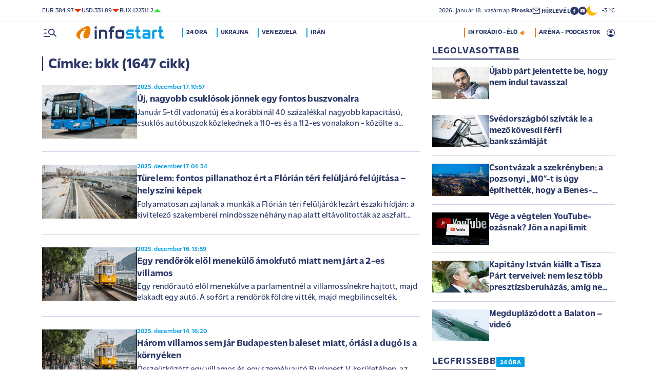

--- FILE ---
content_type: text/html; charset=UTF-8
request_url: https://infostart.hu/cimke/bkk?page=2
body_size: 88152
content:
<!DOCTYPE html>
<html lang="hu">
<head>
	<title>bkk - Infostart.hu</title>
<meta http-equiv="X-UA-Compatible" content="IE=edge">
<meta name="viewport" content="width=device-width, initial-scale=1, shrink-to-fit=no">
<meta name="robots" content="max-image-preview:large">
<link rel="home" title="" href="/" id="homelink" />
<!-- InMobi Choice. Consent Manager Tag v3.0 (for TCF 2.2) -->
<script type="text/javascript" async=true>
(function() {
  var host = 'infostart.hu';
  var element = document.createElement('script');
  var firstScript = document.getElementsByTagName('script')[0];
  var url = 'https://cmp.inmobi.com'
    .concat('/choice/', '2CFJPrqDGZcGN', '/', host, '/choice.js?tag_version=V3');
  var uspTries = 0;
  var uspTriesLimit = 3;
  element.async = true;
  element.type = 'text/javascript';
  element.src = url;

  firstScript.parentNode.insertBefore(element, firstScript);

  function makeStub() {
    var TCF_LOCATOR_NAME = '__tcfapiLocator';
    var queue = [];
    var win = window;
    var cmpFrame;

    function addFrame() {
      var doc = win.document;
      var otherCMP = !!(win.frames[TCF_LOCATOR_NAME]);

      if (!otherCMP) {
        if (doc.body) {
          var iframe = doc.createElement('iframe');

          iframe.style.cssText = 'display:none';
          iframe.name = TCF_LOCATOR_NAME;
          doc.body.appendChild(iframe);
        } else {
          setTimeout(addFrame, 5);
        }
      }
      return !otherCMP;
    }

    function tcfAPIHandler() {
      var gdprApplies;
      var args = arguments;

      if (!args.length) {
        return queue;
      } else if (args[0] === 'setGdprApplies') {
        if (
          args.length > 3 &&
          args[2] === 2 &&
          typeof args[3] === 'boolean'
        ) {
          gdprApplies = args[3];
          if (typeof args[2] === 'function') {
            args[2]('set', true);
          }
        }
      } else if (args[0] === 'ping') {
        var retr = {
          gdprApplies: gdprApplies,
          cmpLoaded: false,
          cmpStatus: 'stub'
        };

        if (typeof args[2] === 'function') {
          args[2](retr);
        }
      } else {
        if(args[0] === 'init' && typeof args[3] === 'object') {
          args[3] = Object.assign(args[3], { tag_version: 'V3' });
        }
        queue.push(args);
      }
    }

    function postMessageEventHandler(event) {
      var msgIsString = typeof event.data === 'string';
      var json = {};

      try {
        if (msgIsString) {
          json = JSON.parse(event.data);
        } else {
          json = event.data;
        }
      } catch (ignore) {}

      var payload = json.__tcfapiCall;

      if (payload) {
        window.__tcfapi(
          payload.command,
          payload.version,
          function(retValue, success) {
            var returnMsg = {
              __tcfapiReturn: {
                returnValue: retValue,
                success: success,
                callId: payload.callId
              }
            };
            if (msgIsString) {
              returnMsg = JSON.stringify(returnMsg);
            }
            if (event && event.source && event.source.postMessage) {
              event.source.postMessage(returnMsg, '*');
            }
          },
          payload.parameter
        );
      }
    }

    while (win) {
      try {
        if (win.frames[TCF_LOCATOR_NAME]) {
          cmpFrame = win;
          break;
        }
      } catch (ignore) {}

      if (win === window.top) {
        break;
      }
      win = win.parent;
    }
    if (!cmpFrame) {
      addFrame();
      win.__tcfapi = tcfAPIHandler;
      win.addEventListener('message', postMessageEventHandler, false);
    }
  };

  makeStub();

  function makeGppStub() {
    const CMP_ID = 10;
    const SUPPORTED_APIS = [
      '2:tcfeuv2',
      '6:uspv1',
      '7:usnatv1',
      '8:usca',
      '9:usvav1',
      '10:uscov1',
      '11:usutv1',
      '12:usctv1'
    ];

    window.__gpp_addFrame = function (n) {
      if (!window.frames[n]) {
        if (document.body) {
          var i = document.createElement("iframe");
          i.style.cssText = "display:none";
          i.name = n;
          document.body.appendChild(i);
        } else {
          window.setTimeout(window.__gpp_addFrame, 10, n);
        }
      }
    };
    window.__gpp_stub = function () {
      var b = arguments;
      __gpp.queue = __gpp.queue || [];
      __gpp.events = __gpp.events || [];

      if (!b.length || (b.length == 1 && b[0] == "queue")) {
        return __gpp.queue;
      }

      if (b.length == 1 && b[0] == "events") {
        return __gpp.events;
      }

      var cmd = b[0];
      var clb = b.length > 1 ? b[1] : null;
      var par = b.length > 2 ? b[2] : null;
      if (cmd === "ping") {
        clb(
          {
            gppVersion: "1.1", // must be â€śVersion.Subversionâ€ť, current: â€ś1.1â€ť
            cmpStatus: "stub", // possible values: stub, loading, loaded, error
            cmpDisplayStatus: "hidden", // possible values: hidden, visible, disabled
            signalStatus: "not ready", // possible values: not ready, ready
            supportedAPIs: SUPPORTED_APIS, // list of supported APIs
            cmpId: CMP_ID, // IAB assigned CMP ID, may be 0 during stub/loading
            sectionList: [],
            applicableSections: [-1],
            gppString: "",
            parsedSections: {},
          },
          true
        );
      } else if (cmd === "addEventListener") {
        if (!("lastId" in __gpp)) {
          __gpp.lastId = 0;
        }
        __gpp.lastId++;
        var lnr = __gpp.lastId;
        __gpp.events.push({
          id: lnr,
          callback: clb,
          parameter: par,
        });
        clb(
          {
            eventName: "listenerRegistered",
            listenerId: lnr, // Registered ID of the listener
            data: true, // positive signal
            pingData: {
              gppVersion: "1.1", // must be â€śVersion.Subversionâ€ť, current: â€ś1.1â€ť
              cmpStatus: "stub", // possible values: stub, loading, loaded, error
              cmpDisplayStatus: "hidden", // possible values: hidden, visible, disabled
              signalStatus: "not ready", // possible values: not ready, ready
              supportedAPIs: SUPPORTED_APIS, // list of supported APIs
              cmpId: CMP_ID, // list of supported APIs
              sectionList: [],
              applicableSections: [-1],
              gppString: "",
              parsedSections: {},
            },
          },
          true
        );
      } else if (cmd === "removeEventListener") {
        var success = false;
        for (var i = 0; i < __gpp.events.length; i++) {
          if (__gpp.events[i].id == par) {
            __gpp.events.splice(i, 1);
            success = true;
            break;
          }
        }
        clb(
          {
            eventName: "listenerRemoved",
            listenerId: par, // Registered ID of the listener
            data: success, // status info
            pingData: {
              gppVersion: "1.1", // must be â€śVersion.Subversionâ€ť, current: â€ś1.1â€ť
              cmpStatus: "stub", // possible values: stub, loading, loaded, error
              cmpDisplayStatus: "hidden", // possible values: hidden, visible, disabled
              signalStatus: "not ready", // possible values: not ready, ready
              supportedAPIs: SUPPORTED_APIS, // list of supported APIs
              cmpId: CMP_ID, // CMP ID
              sectionList: [],
              applicableSections: [-1],
              gppString: "",
              parsedSections: {},
            },
          },
          true
        );
      } else if (cmd === "hasSection") {
        clb(false, true);
      } else if (cmd === "getSection" || cmd === "getField") {
        clb(null, true);
      }
      //queue all other commands
      else {
        __gpp.queue.push([].slice.apply(b));
      }
    };
    window.__gpp_msghandler = function (event) {
      var msgIsString = typeof event.data === "string";
      try {
        var json = msgIsString ? JSON.parse(event.data) : event.data;
      } catch (e) {
        var json = null;
      }
      if (typeof json === "object" && json !== null && "__gppCall" in json) {
        var i = json.__gppCall;
        window.__gpp(
          i.command,
          function (retValue, success) {
            var returnMsg = {
              __gppReturn: {
                returnValue: retValue,
                success: success,
                callId: i.callId,
              },
            };
            event.source.postMessage(msgIsString ? JSON.stringify(returnMsg) : returnMsg, "*");
          },
          "parameter" in i ? i.parameter : null,
          "version" in i ? i.version : "1.1"
        );
      }
    };
    if (!("__gpp" in window) || typeof window.__gpp !== "function") {
      window.__gpp = window.__gpp_stub;
      window.addEventListener("message", window.__gpp_msghandler, false);
      window.__gpp_addFrame("__gppLocator");
    }
  };

  makeGppStub();

  var uspStubFunction = function() {
    var arg = arguments;
    if (typeof window.__uspapi !== uspStubFunction) {
      setTimeout(function() {
        if (typeof window.__uspapi !== 'undefined') {
          window.__uspapi.apply(window.__uspapi, arg);
        }
      }, 500);
    }
  };

  var checkIfUspIsReady = function() {
    uspTries++;
    if (window.__uspapi === uspStubFunction && uspTries < uspTriesLimit) {
      console.warn('USP is not accessible');
    } else {
      clearInterval(uspInterval);
    }
  };

  if (typeof window.__uspapi === 'undefined') {
    window.__uspapi = uspStubFunction;
    var uspInterval = setInterval(checkIfUspIsReady, 6000);
  }
})();
</script>
<!-- End InMobi Choice. Consent Manager Tag v3.0 (for TCF 2.2) -->


<script type="application/bannerData" id="adData">
{"url":"/cimke/bkk","adult":"0","gSens":"0","pageType":"category"}
</script>
<script type="application/javascript" async="true">
var debugVersion=Date.now();const admeLocalQueryString=window.location.search,admeLocalUrlParams=new URLSearchParams(admeLocalQueryString),admeLocalDebug=admeLocalUrlParams.has("admeDebug"),admeUrl="https://link.adaptivemedia.hu/adme/extra/adme",admeLink=admeLocalDebug?admeUrl+".js?v="+debugVersion:admeUrl+".min.js",admeElement=document.createElement("script");admeElement.src=admeLink,document.head.appendChild(admeElement),admeElement.onload=()=>{console.log("adme.js loaded")},admeElement.onerror=()=>{console.log("adme.js cannot be loaded")};
</script>
<link rel="apple-touch-icon" sizes="57x57" href="https://infostart.hu/images/apple-icon-57x57.png">
<link rel="apple-touch-icon" sizes="60x60" href="https://infostart.hu/images/apple-icon-60x60.png">
<link rel="apple-touch-icon" sizes="72x72" href="https://infostart.hu/images/apple-icon-72x72.png">
<link rel="apple-touch-icon" sizes="76x76" href="https://infostart.hu/images/apple-icon-76x76.png">
<link rel="apple-touch-icon" sizes="114x114" href="https://infostart.hu/images/apple-icon-114x114.png">
<link rel="apple-touch-icon" sizes="120x120" href="https://infostart.hu/images/apple-icon-120x120.png">
<link rel="apple-touch-icon" sizes="144x144" href="https://infostart.hu/images/apple-icon-144x144.png">
<link rel="apple-touch-icon" sizes="152x152" href="https://infostart.hu/images/apple-icon-152x152.png">
<link rel="apple-touch-icon" sizes="180x180" href="https://infostart.hu/images/apple-icon-180x180.png">
<link rel="icon" type="image/png" sizes="192x192" href="https://infostart.hu/images/android-icon-192x192.png">
<link rel="icon" type="image/png" sizes="32x32" href="https://infostart.hu/images/favicon-32x32.png">
<link rel="icon" type="image/png" sizes="96x96" href="https://infostart.hu/images/favicon-96x96.png">
<link rel="icon" type="image/png" sizes="16x16" href="https://infostart.hu/images/favicon-16x16.png">
<link rel="manifest" href="https://infostart.hu/manifest.json">
<link rel="stylesheet" type="text/css" href="https://infostart.hu/assets/css/app.css?id=1e2e43da0d0e5e0b2faa31458393a134">
<link rel="stylesheet" type="text/css" href="https://infostart.hu/assets/css/mac.css?id=594afa665aefd9bbadcde745f2f3f651">
<script type="text/javascript" src="https://infostart.hu/assets/js/app.js?id=875d7677fba6b9a841863c49ea505e6b"></script>
<script type="text/javascript" src="https://infostart.hu/assets/js/ga.js"></script>

<script>
const MOBILE = 0;
</script>
<script>
	(function(i,s,o,g,r,a,m){i['GoogleAnalyticsObject']=r;i[r]=i[r]||function(){
	(i[r].q=i[r].q||[]).push(arguments)},i[r].l=1*new Date();a=s.createElement(o),
	m=s.getElementsByTagName(o)[0];a.async=1;a.src=g;m.parentNode.insertBefore(a,m)
	})(window,document,'script','//www.google-analytics.com/analytics.js','ga');
	ga('create', 'UA-3865566-1', 'auto');
	ga('require', 'displayfeatures');
	ga('send', 'pageview');
</script>
<!-- Facebook Pixel Code -->
<script>
!function(f,b,e,v,n,t,s)
{if(f.fbq)return;n=f.fbq=function(){n.callMethod?
n.callMethod.apply(n,arguments):n.queue.push(arguments)};
if(!f._fbq)f._fbq=n;n.push=n;n.loaded=!0;n.version='2.0';
n.queue=[];t=b.createElement(e);t.async=!0;
t.src=v;s=b.getElementsByTagName(e)[0];
s.parentNode.insertBefore(t,s)}(window,document,'script','https://connect.facebook.net/en_US/fbevents.js');
fbq('init', '243663703325457');
fbq('track', 'PageView');
</script>
<noscript><img height="1" width="1" src="https://www.facebook.com/tr?id=243663703325457&ev=PageView&noscript=1"/></noscript>
<!-- End Facebook Pixel Code -->
<script>
(function(d, s, id) {
	var js, fjs = d.getElementsByTagName(s)[0];
	if (d.getElementById(id)) return;
	js = d.createElement(s); js.id = id;
	js.src = "//connect.facebook.net/hu_HU/sdk.js#version=v2.0&xfbml=1&appId=";
	fjs.parentNode.insertBefore(js, fjs);
}(document, 'script', 'facebook-jssdk'));
</script>
<!-- (C)2000-2018 Gemius SA - gemiusAudience -->
<script type="text/javascript">
<!--//--><![CDATA[//><!--
var pp_gemius_identifier = 'd1Obwkc8SL.8R35q41ChLZXkDtxdMCbIw2RrJLYemUL.H7';
var pp_gemius_use_cmp = true;
var pp_gemius_cmp_timeout = Infinity;
// lines below shouldn't be edited
function gemius_pending(i) { window[i] = window[i] || function() {var x = window[i+'_pdata'] = window[i+'_pdata'] || []; x[x.length]=arguments;};};
gemius_pending('gemius_hit'); gemius_pending('gemius_event');
gemius_pending('pp_gemius_hit'); gemius_pending('pp_gemius_event');
(function(d,t) {try {var gt=d.createElement(t),s=d.getElementsByTagName(t)[0],l='http'+((location.protocol=='https:')?'s':''); gt.setAttribute('async','async');
gt.setAttribute('defer','defer'); gt.src=l+'://gahu.hit.gemius.pl/xgemius.js'; s.parentNode.insertBefore(gt,s);} catch (e) {}})(document,'script');
//--><!]]>
</script>
	<meta name="keywords" content="Infostart.hu - Címke: bkk (1647 cikk)">
		<meta name="description" content="Infostart.hu - Címke: bkk (1647 cikk)">
		<link rel="canonical" href="https://infostart.hu/cimke/bkk?page=2" />
<link rel="prev" href="https://infostart.hu/cimke/bkk" />
<link rel="next" href="https://infostart.hu/cimke/bkk?page=3" />
		<link media="all" type="text/css" rel="stylesheet" href="https://infostart.hu/assets/css/jquery.datetimepicker.css">
	<script type="application/ld+json">
{
	"@context": "http://schema.org",
	"@type": "WebPage",
	"name": "Címke: bkk (1647 cikk)",
	"description": "Infostart.hu - Címke: bkk (1647 cikk)",
	"url": "https://infostart.hu/cimke/bkk?page=2",
	"publisher": {
		"@type": "Organization",
		"name": "InfoRádió Kft.",
		"logo": {
			"@type": "ImageObject",
			"url": "https://infostart.hu/images/logo320x180.png",
			"width": 320,
			"height": 180
		}
	},
	"sameAs": [
		"https://www.facebook.com/Infostart-InfoR%C3%A1di%C3%B3-118703541479581",
		"https://www.youtube.com/InfoR%C3%A1di%C3%B3-Infostart"
	]
}
</script>
<script type="application/ld+json">
	{
	  "@context":"https://schema.org",
	  "@type":"ItemList",
	  "itemListElement":[
		{
		  "@type":"ListItem",
		  "position": 1,
		  "name": "Új, nagyobb csuklósok jönnek egy fontos buszvonalra",
		  "url": "https://infostart.hu/belfold/2025/12/17/uj-nagyobb-csuklosok-jonnek-egy-fontos-buszvonalra"
		},
		{
		  "@type":"ListItem",
		  "position": 2,
		  "name": "Új, nagyobb csuklósok jönnek egy fontos buszvonalra",
		  "url": "https://infostart.hu/belfold/2025/12/17/uj-nagyobb-csuklosok-jonnek-egy-fontos-buszvonalra"
		} ,		{
		  "@type":"ListItem",
		  "position": 3,
		  "name": "Türelem: fontos pillanathoz ért a Flórián téri felüljáró felújítása – helyszíni képek",
		  "url": "https://infostart.hu/belfold/2025/12/17/turelem-fontos-pillanathoz-ert-a-florian-teri-feluljaro-felujitasa-helyszini-kepek"
		} ,		{
		  "@type":"ListItem",
		  "position": 4,
		  "name": "Egy rendőrök elől menekülő ámokfutó miatt nem járt a 2-es villamos",
		  "url": "https://infostart.hu/belfold/2025/12/16/egy-rendorok-elol-menekulo-amokfuto-miatt-nem-jart-a-2-es-villamos"
		} ,		{
		  "@type":"ListItem",
		  "position": 5,
		  "name": "Három villamos sem jár Budapesten baleset miatt, óriási a dugó is a környéken",
		  "url": "https://infostart.hu/belfold/2025/12/14/harom-villamos-sem-jar-budapesten-baleset-miatt-oriasi-a-dugo-is-a-kornyeken"
		} ,		{
		  "@type":"ListItem",
		  "position": 6,
		  "name": "Megújuló gyorsabb buszjárat indul Budapesten",
		  "url": "https://infostart.hu/belfold/2025/12/12/megujulo-gyorsabb-buszjarat-indul-budapesten"
		} ,		{
		  "@type":"ListItem",
		  "position": 7,
		  "name": "Új, modern dízel autóbuszok álltak forgalomba Budapesten",
		  "url": "https://infostart.hu/belfold/2025/12/08/uj-modern-dizel-autobuszok-alltak-forgalomba-budapesten"
		} ,		{
		  "@type":"ListItem",
		  "position": 8,
		  "name": "Szokatlanul nagy járatellenőrzést tartott a BKK és a rendőrség",
		  "url": "https://infostart.hu/belfold/2025/12/04/szokatlanul-nagy-jaratellenorzest-tartott-a-bkk-es-a-rendorseg"
		} ,		{
		  "@type":"ListItem",
		  "position": 9,
		  "name": "Ellephetik Budapestet az új biciklik",
		  "url": "https://infostart.hu/belfold/2025/12/03/ellephetik-budapestet-az-uj-biciklik"
		} ,		{
		  "@type":"ListItem",
		  "position": 10,
		  "name": "Latorcai Csaba: a fővárosi buszok harmadának nem megfelelő az állapota",
		  "url": "https://infostart.hu/belfold/2025/12/02/latorcai-csaba-a-fovarosi-buszok-harmadanak-nem-megfelelo-az-allapota"
		} ,		{
		  "@type":"ListItem",
		  "position": 11,
		  "name": "Dráma miatt állt le a villamosközlekedés Budapesten egy időre",
		  "url": "https://infostart.hu/belfold/2025/11/23/drama-miatt-allt-le-a-villamoskozlekedes-budapesten-egy-idore"
		} ,		{
		  "@type":"ListItem",
		  "position": 12,
		  "name": "Kiderült, miért kapott defektet tucatnyi autós a budapesti plázánál",
		  "url": "https://infostart.hu/belfold/2025/11/23/kiderult-miert-kapott-defektet-tucatnyi-autos-a-budapesti-plazanal"
		} ,		{
		  "@type":"ListItem",
		  "position": 13,
		  "name": "Felhívást tett a Főpolgármesteri Hivatal a havazás kapcsán",
		  "url": "https://infostart.hu/belfold/2025/11/20/felhivast-tett-a-fopolgarmesteri-hivatal-a-havazas-kapcsan"
		} ,		{
		  "@type":"ListItem",
		  "position": 14,
		  "name": "Újabb változás az Árpád hídon!",
		  "url": "https://infostart.hu/belfold/2025/11/19/ujabb-valtozas-az-arpad-hidon"
		} ,		{
		  "@type":"ListItem",
		  "position": 15,
		  "name": "Jönnek a modern, akadálymentes BKK-gépek",
		  "url": "https://infostart.hu/belfold/2025/11/18/jonnek-a-modern-akadalymentes-bkk-gepek"
		} ,		{
		  "@type":"ListItem",
		  "position": 16,
		  "name": "BKK: péntektől újra nehéz lesz a Flórián téren a közlekedni",
		  "url": "https://infostart.hu/belfold/2025/11/18/bkk-pentektol-ujra-nehez-lesz-a-florian-teren-a-kozlekedni"
		} ,		{
		  "@type":"ListItem",
		  "position": 17,
		  "name": "Futurisztikus buszok Budapesten, mutatjuk, hol fognak járni – képek",
		  "url": "https://infostart.hu/belfold/2025/11/17/futurisztikus-buszok-budapesten-mutatjuk-hol-fognak-jarni-kepek"
		} ,		{
		  "@type":"ListItem",
		  "position": 18,
		  "name": "BKK: fontos változás jön mától",
		  "url": "https://infostart.hu/belfold/2025/11/17/bkk-fontos-valtozas-jon-november-17-tol"
		} ,		{
		  "@type":"ListItem",
		  "position": 19,
		  "name": "Változás két fővárosi villamos vonalán",
		  "url": "https://infostart.hu/belfold/2025/11/14/valtozas-a-41-es-villamos-vonalan"
		} ,		{
		  "@type":"ListItem",
		  "position": 20,
		  "name": "Itt a figyelmeztetés vasárnapra: dugók és lezárások Budapesten",
		  "url": "https://infostart.hu/belfold/2025/11/14/itt-a-figyelmeztetes-vasarnapra-dugok-es-lezarasok-budapesten"
		} ,		{
		  "@type":"ListItem",
		  "position": 21,
		  "name": "Komoly vállalást tett a BKK",
		  "url": "https://infostart.hu/belfold/2025/11/13/a-bkk-azt-igeri-hogy-tisztabb-es-biztonsagosabb-lesz-a-kozossegi-kozlekedes"
		} 	  ]
	}
</script>
</head>
<body>

	<div class="d-block d-lg-none py-1 mobile-topline-wrapper">
<div class="container bg-white">
	<div class="row">
		<div class="col-12">
			<div class="d-flex justify-content-between align-items-center mobile-topline">
				<div class="flex-1">
					<a class="toptags hoverorange" href="https://infostart.hu/inforadio">ARÉNA - PODCASTOK</a>
				</div>
				<a class="toptags hoverorange" href="javascript:void(0);" title="Inforádió élő adás" data-live="1" data-playnum="1">
					<div class="d-flex align-items-center gap-1"></span> <span>INFORÁDIÓ - ÉLŐ</span> <span class="live-icon live-0"></div>
				</a>
			</div>
		</div>
	</div>
</div>
</div>
<style>.fb-image-default{width:200px;height:auto;display:none}</style>
<img src="https://infostart.hu/images/infostart1200.jpg" class="fb-image-default" alt="Infostart.hu">



<div class="upper-header d-none d-lg-flex">
	<div class="container">
		<div class="row">
			<div class="col-12">
				<div class="d-flex align-items-center justify-content-between pxl-12">
					<div class="d-flex header-deviza">
												<div class="d-flex header-deviza-inner align-items-center">
							<div class="deviza-name">eur: </div>
							<div class="deviza-value">384.97</div>
							<div class="deviza-arrow data-red"><svg xmlns="http://www.w3.org/2000/svg" viewBox="0 0 52.83 26.42"><path d="M26.42 26.42 0 0h52.83L26.42 26.42Z" fill="currentColor"/></svg></div>
						</div>
												<div class="d-flex header-deviza-inner align-items-center">
							<div class="deviza-name">usd: </div>
							<div class="deviza-value">331.89</div>
							<div class="deviza-arrow data-red"><svg xmlns="http://www.w3.org/2000/svg" viewBox="0 0 52.83 26.42"><path d="M26.42 26.42 0 0h52.83L26.42 26.42Z" fill="currentColor"/></svg></div>
						</div>
												<div class="d-flex header-deviza-inner align-items-center">
							<div class="deviza-name">bux: </div>
							<div class="deviza-value">122311.2</div>
							<div class="deviza-arrow data-green"><svg xmlns="http://www.w3.org/2000/svg" viewBox="0 0 52.83 26.42"><path d="m26.42 0 26.41 26.42H0L26.42 0Z" fill="currentColor"/></svg></div>
						</div>
											</div>
					<div class="d-flex align-items-center ms-auto position-relative lh-1" style="gap:1.6rem">
						<div>2026.&nbsp;január&nbsp;18.&nbsp;vasárnap <b class="weight-600">Piroska</b></div>
						<div><a class="weight-700" href="https://infostart.hu/user/profil"><svg aria-hidden="true" data-icon="envelope"  xmlns="http://www.w3.org/2000/svg" width="24" height="24" viewBox="0 0 24 24" fill="none" stroke="currentColor" stroke-width="2" stroke-linecap="round" stroke-linejoin="bevel"><path d="M4 4h16c1.1 0 2 .9 2 2v12c0 1.1-.9 2-2 2H4c-1.1 0-2-.9-2-2V6c0-1.1.9-2 2-2z"></path><polyline points="22,6 12,13 2,6"></polyline></svg> <span class="position-relative" style="top:1px">HÍRLEVÉL</span></a></div>
						<div class="d-flex" style="column-gap:10px">
							<a target="_blank" data-social="facebook" href="https://www.facebook.com/Infostart-InfoR%C3%A1di%C3%B3-118703541479581"><svg aria-hidden="true" data-icon="facebook" role="img" xmlns="http://www.w3.org/2000/svg" viewBox="0 0 52.79 52.79"><defs><clipPath id="a"><path fill="none" d="M19.8 13.56H33v26.39H19.8z"/></clipPath></defs><path data-hover="1" d="M26.4 0a26.4 26.4 0 1 1 0 52.79A26.4 26.4 0 0 1 26.4 0Z" fill="#2c3868"/><g><g clip-path="url(#a)"><path d="M33 13.2h-3.97a6.6 6.6 0 0 0-6.6 6.6v3.96h-3.95v5.27h3.96V39.6h5.27V29.03h3.96L33 23.76h-5.28V19.8c0-.73.6-1.32 1.32-1.32H33V13.2Z" fill="#fff"/></g></g></svg></a>
							<a target="_blank" data-social="youtube" href="https://www.youtube.com/InfoR%C3%A1di%C3%B3-Infostart"><svg aria-hidden="true" data-icon="youtube" role="img" xmlns="http://www.w3.org/2000/svg" viewBox="0 0 52.83 52.83"><defs><clipPath id="yt"><path fill="none" d="M11.41 16.24h30.01v21.09H11.41z"/></clipPath></defs><circle data-hover="1" cx="26.42" cy="26.42" r="26.42" fill="#2c3868"/><g><g clip-path="url(#yt)"><path d="M40.8 19.54a3.8 3.8 0 0 0-2.65-2.73c-3.9-.42-7.82-.61-11.73-.57-3.92-.05-7.84.16-11.74.63a3.8 3.8 0 0 0-2.64 2.72c-.43 2.38-.64 4.8-.63 7.22-.02 2.43.2 4.86.63 7.26a3.8 3.8 0 0 0 2.64 2.62c3.9.46 7.8.67 11.73.62 3.92.05 7.84-.16 11.73-.62a3.8 3.8 0 0 0 2.64-2.73c.43-2.36.64-4.76.64-7.15a39.5 39.5 0 0 0-.63-7.27M23.35 31.27v-8.92l7.84 4.46-7.84 4.46Z" fill="#ffffff"/></g></g></svg></a>
						</div>
													<div>
								<a href="/idojaras"><img src="/images/weather/night/1.svg" title="felhőtlen" width="20"> &nbsp; -3 &deg;C</a>
							</div>
											</div>
				</div>
			</div>
		</div>
	</div>
</div>
<div class="scroll-watcher"></div>
<header class="site-header">
	<div class="container">
		<div class="row">
			<div class="col-12 position-relative">

				<div class="d-flex align-items-center justify-content-between py-2">
					<div class="d-flex align-items-center flex-1">
						<div class="hambi"><svg class="site-icons" aria-hidden="true" style="margin-left:3px" data-icon="hamburger" xmlns="http://www.w3.org/2000/svg"  height="16.8" width="25.46" viewBox="0 0 80.12 52.85"><path d="M3.05 10.16a3.05 3.05 0 1 1 0-6.09h14.23a3.05 3.05 0 1 1 0 6.1H3.05Zm0 21.34a3.04 3.04 0 1 1 0-6.09h14.23a3.05 3.05 0 1 1 0 6.1H3.05ZM74.9 50.71 60.78 36.59a19.3 19.3 0 0 1-11.98 4.07 20.29 20.29 0 0 1-20.32-20.27v-.06A20.28 20.28 0 0 1 48.73 0h.05A20.29 20.29 0 0 1 69.1 20.27v.06a19.3 19.3 0 0 1-4.07 11.98l14.12 14.12a3.02 3.02 0 1 1-4.14 4.4l-.13-.13ZM48.79 34.56a14.23 14.23 0 0 0 .01-28.45 14.23 14.23 0 0 0-.01 28.45ZM3.05 52.85a3.05 3.05 0 1 1 0-6.1h34.56a3.05 3.05 0 1 1 0 6.1H3.05Z" fill="#2c3868"/></svg></div>
						<div class="site-header-imgholder d-flex">
							<a class="d-block mx-auto mx-sm-0" href="/">
								<img src="/images/infostart_logo.svg" alt="infostart.hu" class="img-fluid site-logo">
							</a>
						</div>
						<div class="flex-1 ms-4 ps-2 d-none d-lg-flex lh-1">
							<a class="toptags hoverblue ga_analyticsclick" rel="24 óra:/24ora|Toptags" href="/24ora">24 óra</a>
		<a class="toptags hoverblue ga_analyticsclick" rel="Ukrajna:ukrajna|Toptags" href="/cimke/ukrajna">Ukrajna</a>
		<a class="toptags hoverblue ga_analyticsclick" rel="Venezuela:venezuela|Toptags" href="/cimke/venezuela">Venezuela</a>
		<a class="toptags hoverblue ga_analyticsclick" rel="Irán:irán|Toptags" href="/cimke/irán">Irán</a>
						</div>
					</div>
					<div class="site-header-right align-items-center justify-content-end d-flex position-relative lh-1" style="">
						<a class="toptags hoverorange d-none d-lg-inline pe-0" href="javascript:void(0);" title="Inforádió élő adás" data-live="1" data-playnum="1">
							<div class="d-flex align-items-center gap-1"><span>INFORÁDIÓ - ÉLŐ</span> <span class="live-icon live-0"></span></div>
						</a>
						<a class="toptags hoverorange d-none d-lg-inline" href="https://infostart.hu/inforadio">ARÉNA - PODCASTOK</a>

						<div data-usericon="0"><svg aria-hidden="true" data-icon="user" xmlns="http://www.w3.org/2000/svg" width="16" height="16" viewBox="0 0 52.84 52.85"><path d="M9.38 41.28a38.25 38.25 0 0 1 8.25-4.46 24.42 24.42 0 0 1 8.79-1.55c3.01-.02 6 .51 8.82 1.55a37.46 37.46 0 0 1 8.29 4.46c1.8-2.13 3.2-4.57 4.13-7.2a23.97 23.97 0 0 0 1.22-7.65A22 22 0 0 0 27.34 3.97h-.91A22.02 22.02 0 0 0 3.96 25.52v.91c-.01 2.6.41 5.19 1.25 7.65a23.91 23.91 0 0 0 4.17 7.2ZM26.42 28.4a8.91 8.91 0 0 1-9.05-8.77v-.27a8.91 8.91 0 0 1 8.77-9.05h.27a8.91 8.91 0 0 1 9.05 8.77v.27a8.91 8.91 0 0 1-8.77 9.05h-.27Zm0 24.44c-3.52.02-7.01-.69-10.24-2.08a26.61 26.61 0 0 1-14.1-14.1 26.35 26.35 0 0 1 14.1-34.58 26.35 26.35 0 0 1 20.51 0 26.8 26.8 0 0 1 14.07 14.07 26.35 26.35 0 0 1 0 20.51 26.73 26.73 0 0 1-14.07 14.1 25.53 25.53 0 0 1-10.27 2.09Z" fill="currentColor" data-hover="1"/></svg></div>
						<div data-drop="usermenu" class="p-3">
							<div class="mb-4">
								<img src="/images/infostart_logo.svg" alt="infostart.hu" class="img-fluid site-logo smaller">
							</div>
							<div class="py-2 bg-white d-flex flex-column pxl-14 weight-500">
																						<div class="d-flex justify-content-between align-items-center">
									<div><a class="btn-default inverse" href="https://infostart.hu/user/login">Belépés</a></div>
									<div><a class="" href="https://infostart.hu/user/password/reset">Elfelejtett jelszó</a></div>
								</div>
								<div class="border my-4"></div>

								<div><a class="btn-wide" href="https://infostart.hu/user/register">Regisztráció</a></div>
														</div>
						</div>
					</div>
				</div>
				<aside class="mainmenu">
		<div class="position-relative d-flex flex-column justify-content-between h-100">
			<div class="flex-1">


			<div class="d-flex justify-content-between">
				<div class="flex-1 mb-4 mt-2">
						<form action="https://infostart.hu/search" name="sitesearchForm">
							<input type="hidden" name="target" value="hirek">
							<div class="d-flex search-target">
								<span class="tabs lsp active" data-target="hirek">HÍREK</span>
								<span class="tabs lsp" data-target="arena">ARÉNA</span>
								<span class="tabs lsp" data-target="magazin">MAGAZIN</span>
							</div>
							<input type="text" name="q" class="site-search text-dark-blue" value="" maxlength="255" placeholder="Keresés">
						</form>
				</div>

				<div class="mt-2 mb-4 position-relative" style="width:70px">
				<div class="sitemenu-close"><svg aria-hidden="true" data-icon="close" xmlns="http://www.w3.org/2000/svg" width="24" height="24" viewBox="0 0 24 24" fill="none" stroke="currentColor" stroke-width="1.5" stroke-linecap="round" stroke-linejoin="round"><line x1="18" y1="6" x2="6" y2="18"></line><line x1="6" y1="6" x2="18" y2="18"></line></svg></div>
					
				</div>
			</div>
			<div class="d-flex flex-column flex-lg-row justify-content-between menu-cols">
				<div class="d-flex flex-column flex-md-row justify-content-between menu-cols-1-2">
					<div class="menu-cols-1-2-1">
						<div class="pxl-13 lsp weight-700 menu-col-title"><span>ROVATOK</span></div>
						<div class="mt-4 d-flex flex-column flex-sm-row flex-md-column justify-content-between">
							<div class="flex-2">
																
								<div class="my-2"><a class="text-uppercase text-nowrap pxl-18 lsp weight-700" href="/tudositoink">Tudósítóink </a></div>
																
								<div class="my-2"><a class="text-uppercase text-nowrap pxl-18 lsp weight-700" href="/interju">Interjú </a></div>
																
								<div class="my-2"><a class="text-uppercase text-nowrap pxl-18 lsp weight-700" href="/belfold">Belföld </a></div>
																
								<div class="my-2"><a class="text-uppercase text-nowrap pxl-18 lsp weight-700" href="/kulfold">Külföld </a></div>
																
								<div class="my-2"><a class="text-uppercase text-nowrap pxl-18 lsp weight-700" href="/gazdasag">Gazdaság </a></div>
																
								<div class="my-0"><a class="text-uppercase text-nowrap pxl-18 lsp weight-700" href="/tudomany">Tudomány </a></div>
																<div class="my-0 my-sm-2 d-none d-sm-block d-md-none"><a class="text-uppercase text-nowrap pxl-18 lsp weight-700" href="https://infostart.hu/video">Videók</a></div>
							</div>
							<div class="flex-1">
																<div class="my-2"><a class="text-uppercase text-nowrap pxl-18 lsp weight-700" href="/kultura">Kultúra </a></div>
																<div class="my-2"><a class="text-uppercase text-nowrap pxl-18 lsp weight-700" href="/sport">Sport </a></div>
																<div class="my-2"><a class="text-uppercase text-nowrap pxl-18 lsp weight-700" href="/eletmod">Életmód </a></div>
																<div class="my-2"><a class="text-uppercase text-nowrap pxl-18 lsp weight-700" href="/auto">Autó </a></div>
																<div class="my-2"><a class="text-uppercase text-nowrap pxl-18 lsp weight-700" href="/24ora">24 óra </a></div>
																<div class="my-2"><a class="text-uppercase text-nowrap pxl-18 lsp weight-700" href="/napinfo">Napinfo </a></div>
																<div class="my-2"><a class="text-uppercase text-nowrap pxl-18 lsp weight-700" href="https://infostart.hu/infoaudio">Audió </a></div>
								<div class="my-2 d-block d-sm-none d-md-block"><a class="text-uppercase text-nowrap pxl-18 lsp weight-700" href="https://infostart.hu/video">Videók </a></div>
							</div>
						</div>
					</div>
					<div class="menu-cols-1-2-2 mt-3 mt-md-0">
						<a href="https://infostart.hu/inforadio" class="pxl-13 lsp weight-700 menu-col-title"><span>ARÉNA</span></a>
							<div class="mt-4">
								<div class="d-flex flex-column">
																										<a href="https://infostart.hu/arena/2026/01/16/n-rozsa-erzsebet-egyetemi-tanar-kozel-kelet-szakerto" class=" pb-3 d-block border-bottom">
									<div class="d-flex menu-arena-item">
										<div style="flex-basis:80px;">
											<div class="asp1-1" style="width:67px;height:67px" ><img src="https://infostart.hu/images/site/arena/2026/01/1768214649-DQY3MHBNm_md.jpg"></div>
										</div>
										<div class="pxl-13 flex-1">
											<div class="text-lite-blue">2026.01.16 18:00</div>
											<div class="pxl-16">N. Rózsa Erzsébet, egyetemi tanár, Közel-Kelet-szakértő</div>
										</div>
									</div>
									</a>
																										<a href="https://infostart.hu/arena/2026/01/15/kael-csaba-filmugyi-kormanybiztos" class="py-3 d-block border-bottom">
									<div class="d-flex menu-arena-item">
										<div style="flex-basis:80px;">
											<div class="asp1-1" style="width:67px;height:67px" ><img src="https://infostart.hu/images/site/arena/2026/01/1768214453-LRunhoKnf_md.jpg"></div>
										</div>
										<div class="pxl-13 flex-1">
											<div class="text-lite-blue">2026.01.15 18:00</div>
											<div class="pxl-16">Káel Csaba, filmügyi kormánybiztos</div>
										</div>
									</div>
									</a>
																										<a href="https://infostart.hu/arena/2026/01/14/csizmazia-gabor-a-nemzeti-kozszolgalati-egyetem-john-lukacs-intezetenek-tudomanyos-fomunkatarsa" class="py-3 d-block border-bottom">
									<div class="d-flex menu-arena-item">
										<div style="flex-basis:80px;">
											<div class="asp1-1" style="width:67px;height:67px" ><img src="https://infostart.hu/images/site/arena/2020/11/1605004371-sOe61AyNy_md.jpg"></div>
										</div>
										<div class="pxl-13 flex-1">
											<div class="text-lite-blue">2026.01.14 18:00</div>
											<div class="pxl-16">Csizmazia Gábor, a Nemzeti Közszolgálati Egyetem John Lukacs Intézetének tudományos munkatársa</div>
										</div>
									</div>
									</a>
																										<a href="https://infostart.hu/arena/2026/01/13/boka-janos-europai-unios-ugyekert-felelos-miniszter" class="py-3 d-block">
									<div class="d-flex menu-arena-item">
										<div style="flex-basis:80px;">
											<div class="asp1-1" style="width:67px;height:67px" ><img src="https://infostart.hu/images/site/arena/2023/09/1694423046-ZGaeTocTT_md.jpg"></div>
										</div>
										<div class="pxl-13 flex-1">
											<div class="text-lite-blue">2026.01.13 18:00</div>
											<div class="pxl-16">Bóka János, európai uniós ügyekért felelős miniszter</div>
										</div>
									</div>
									</a>
																</div>
							</div>
					</div>
				</div>
				<div class="menu-cols-2 mt-3 mt-md-0">
					<a href="https://infostart.hu/inforadio" class="pxl-13 lsp weight-700 menu-col-title"><span>INFORÁDIÓ</span></a>
						<div class="mt-4">
							<div class="magazin-tiles">
																<div class="asp1-1" title="Adóinfó">
									
									<a href="/inforadio/adoinfo"><img src="/images/podcasts/th/pod1.png" class="brightness"></a>
								</div>
																<div class="asp1-1" title="Könyvpercek">
									
									<a href="/inforadio/konyvpercek"><img src="/images/podcasts/th/pod16.png" class="brightness"></a>
								</div>
																<div class="asp1-1" title="Napinfó">
									
									<a href="/inforadio/napinfo"><img src="/images/podcasts/th/pod75.png" class="brightness"></a>
								</div>
																<div class="asp1-1" title="Párbeszéd a gazdaságról">
									
									<a href="/inforadio/parbeszed-a-gazdasagrol"><img src="/images/podcasts/th/pod67.png" class="brightness"></a>
								</div>
																<div class="asp1-1" title="Pólópercek">
									
									<a href="/inforadio/polopercek"><img src="/images/podcasts/th/pod24.png" class="brightness"></a>
								</div>
																<div class="asp1-1" title="EP-percek">
									
									<a href="/inforadio/ep-percek"><img src="/images/podcasts/th/pod10.png" class="brightness"></a>
								</div>
																<div class="asp1-1" title="Családi hét">
									
									<a href="/inforadio/csaladi-het"><img src="/images/podcasts/th/pod6.png" class="brightness"></a>
								</div>
																<div class="asp1-1" title="Fővárosi mozaik">
									
									<a href="/inforadio/fovarosi-mozaik"><img src="/images/podcasts/th/pod11.png" class="brightness"></a>
								</div>
																<div class="asp1-1" title="Világszám">
									
									<a href="/inforadio/vilagszam"><img src="/images/podcasts/th/pod31.png" class="brightness"></a>
								</div>
																<div class="asp1-1" title="Kultúr Percek">
									
									<a href="/inforadio/kultur-percek"><img src="/images/podcasts/th/pod18.png" class="brightness"></a>
								</div>
																<div class="asp1-1" title="Ötkarika">
									
									<a href="/inforadio/otkarika"><img src="/images/podcasts/th/pod21.png" class="brightness"></a>
								</div>
																<div class="asp1-1" title="Szigma – a holnap világa">
									
									<a href="/inforadio/szigma-a-holnap-vilaga"><img src="/images/podcasts/th/pod63.png" class="brightness"></a>
								</div>
																<div class="asp1-1" title="Hetes">
									
									<a href="/inforadio/hetes"><img src="/images/podcasts/th/pod64.png" class="brightness"></a>
								</div>
																<div class="asp1-1" title="GeoTrendek">
									
									<a href="/inforadio/geotrendek"><img src="/images/podcasts/th/pod73.png" class="brightness"></a>
								</div>
																<div class="asp1-1" title="Vegyesúszás">
									
									<a href="/inforadio/vegyesuszas"><img src="/images/podcasts/th/pod30.png" class="brightness"></a>
								</div>
																<div class="asp1-1" title="Orvosmeteorológiai percek">
									
									<a href="/inforadio/orvosmeteorologiai-percek"><img src="/images/podcasts/th/pod20.png" class="brightness"></a>
								</div>
																<div class="asp1-1" title="Energiavilág">
									
									<a href="/inforadio/energiavilag"><img src="/images/podcasts/th/pod8.png" class="brightness"></a>
								</div>
																<div class="asp1-1" title="Karantén idején">
									
									<a href="/inforadio/karanten-idejen"><img src="/images/podcasts/th/pod68.png" class="brightness"></a>
								</div>
																<div class="asp1-1" title="Vállalatok és Piacok">
									
									<a href="/inforadio/vallalatok-es-piacok"><img src="/images/podcasts/th/pod29.png" class="brightness"></a>
								</div>
																<div class="asp1-1" title="Üzleti reggeli magazin">
									
									<a href="/inforadio/uzleti-reggeli-magazin"><img src="/images/podcasts/th/pod28.png" class="brightness"></a>
								</div>
															</div>
						</div>
				</div>
			</div>

			</div>
			
		</div>
	</aside>
			</div>
		</div>
	</div>
	</header>	<main class="slotFullContainer">
		<div class="container top-container">
		<div class="row">
			<div class="col-lg-8 slotDoubleColumn">
			<h1 class="pagetitle"><span>Címke: bkk (1647 cikk)</span></h1>
															<article class="separated" data-block="article-1">
						<a href="https://infostart.hu/belfold/2025/12/17/uj-nagyobb-csuklosok-jonnek-egy-fontos-buszvonalra" class="article-medium">
							<div class="mb-2 mb-sm-0">
																	<picture class="asp16-9">
									<source srcset="/images/site/articles/lead/2025/12/1765965192-xPyOzogNs_xs.jpg" media="(min-width: 576px)" type="image/jpeg">
									<img src="/images/site/articles/lead/2025/12/1765965192-xPyOzogNs_sm.jpg" alt="Új, nagyobb csuklósok jönnek egy fontos buszvonalra" class="brightness img-fluid" loading="lazy">
								</picture>
							</div>
							<div>
								
								<div class="pxl-12 weight-500 text-lite-blue mb-1">2025. december 17. 10:57</div>
								<div class="weight-700 pxl-18 mb-1">Új, nagyobb csuklósok jönnek egy fontos buszvonalra</div>
								<div class="lines-2 pxl-16">Január 5-től vadonatúj és a korábbinál 40 százalékkal nagyobb kapacitású, csuklós autóbuszok közlekednek a 110-es és a 112-es vonalakon - közölte a Budapesti Közlekedési Központ (BKK)</div>
							</div>
						</a>
					</article>
									<article class="separated" data-block="article-2">
						<a href="https://infostart.hu/belfold/2025/12/17/turelem-fontos-pillanathoz-ert-a-florian-teri-feluljaro-felujitasa-helyszini-kepek" class="article-medium">
							<div class="mb-2 mb-sm-0">
																	<picture class="asp16-9">
									<source srcset="/images/site/articles/lead/2025/12/1765892659-kUSLkWR1A_xs.jpg" media="(min-width: 576px)" type="image/jpeg">
									<img src="/images/site/articles/lead/2025/12/1765892659-kUSLkWR1A_sm.jpg" alt="Türelem: fontos pillanathoz ért a Flórián téri felüljáró felújítása – helyszíni képek" class="brightness img-fluid" loading="lazy">
								</picture>
							</div>
							<div>
								
								<div class="pxl-12 weight-500 text-lite-blue mb-1">2025. december 17. 04:34</div>
								<div class="weight-700 pxl-18 mb-1">Türelem: fontos pillanathoz ért a Flórián téri felüljáró felújítása – helyszíni képek</div>
								<div class="lines-2 pxl-16">Folyamatosan zajlanak a munkák a Flórián téri felüljárók lezárt északi hídján: a kivitelező szakemberei mindössze néhány nap alatt eltávolították az aszfalt pályaszerkezet rétegeit és elbontották a hídpálya szigetelését. A csaknem félezer köbméter mart aszfalt elszállítása után elkezdődött – és azóta is ütemezetten halad – az acél hídtartozékok bontása, valamint a meglévő vasbeton felszerkezet részletes állapotfelmérése. A forgalomkorlátozások miatt a BKK kéri az arra közlekedőket, hogy ha lehetőségük van rá, a sűrített és előnyben részesített közösségi közlekedést vegyék igénybe. A gépjárművel közlekedőknek egyúttal azt tanácsolja, hogy a felújítás hátralévő ideje alatt más útvonalon, a Flórián teret, illetve Pestről Buda felé az Árpád hidat elkerülve közelítsék meg az úti céljukat.</div>
							</div>
						</a>
					</article>
									<article class="separated" data-block="article-3">
						<a href="https://infostart.hu/belfold/2025/12/16/egy-rendorok-elol-menekulo-amokfuto-miatt-nem-jart-a-2-es-villamos" class="article-medium">
							<div class="mb-2 mb-sm-0">
																	<picture class="asp16-9">
									<source srcset="/images/site/articles/lead/2025/04/1746027397-fHPrjseaz_xs.jpg" media="(min-width: 576px)" type="image/jpeg">
									<img src="/images/site/articles/lead/2025/04/1746027397-fHPrjseaz_sm.jpg" alt="Egy rendőrök elől menekülő ámokfutó miatt nem járt a 2-es villamos" class="brightness img-fluid" loading="lazy">
								</picture>
							</div>
							<div>
								
								<div class="pxl-12 weight-500 text-lite-blue mb-1">2025. december 16. 13:59</div>
								<div class="weight-700 pxl-18 mb-1">Egy rendőrök elől menekülő ámokfutó miatt nem járt a 2-es villamos</div>
								<div class="lines-2 pxl-16">Egy rendőrautó elől menekülve a parlamentnél a villamossínekre hajtott, majd elakadt egy autó. A sofőrt a rendörök földre vitték, majd megbilincselték.</div>
							</div>
						</a>
					</article>
									<article class="separated" data-block="article-4">
						<a href="https://infostart.hu/belfold/2025/12/14/harom-villamos-sem-jar-budapesten-baleset-miatt-oriasi-a-dugo-is-a-kornyeken" class="article-medium">
							<div class="mb-2 mb-sm-0">
																	<picture class="asp16-9">
									<source srcset="/images/site/articles/lead/2025/04/1746027397-fHPrjseaz_xs.jpg" media="(min-width: 576px)" type="image/jpeg">
									<img src="/images/site/articles/lead/2025/04/1746027397-fHPrjseaz_sm.jpg" alt="Három villamos sem jár Budapesten baleset miatt, óriási a dugó is a környéken" class="brightness img-fluid" loading="lazy">
								</picture>
							</div>
							<div>
								
								<div class="pxl-12 weight-500 text-lite-blue mb-1">2025. december 14. 16:20</div>
								<div class="weight-700 pxl-18 mb-1">Három villamos sem jár Budapesten baleset miatt, óriási a dugó is a környéken</div>
								<div class="lines-2 pxl-16">Összeütközött egy villamos és egy személyautó Budapest V. kerületében, az Eötvös térnél. Többek között a 2-es villamos sem jár.</div>
							</div>
						</a>
					</article>
									<article class="separated" data-block="article-5">
						<a href="https://infostart.hu/belfold/2025/12/12/megujulo-gyorsabb-buszjarat-indul-budapesten" class="article-medium">
							<div class="mb-2 mb-sm-0">
																	<picture class="asp16-9">
									<source srcset="/images/site/articles/lead/2025/11/1764340646-w3ArmH9qc_xs.jpg" media="(min-width: 576px)" type="image/jpeg">
									<img src="/images/site/articles/lead/2025/11/1764340646-w3ArmH9qc_sm.jpg" alt="Megújuló gyorsabb buszjárat indul Budapesten" class="brightness img-fluid" loading="lazy">
								</picture>
							</div>
							<div>
								
								<div class="pxl-12 weight-500 text-lite-blue mb-1">2025. december 12. 11:09</div>
								<div class="weight-700 pxl-18 mb-1">Megújuló gyorsabb buszjárat indul Budapesten</div>
								<div class="lines-2 pxl-16">Szombattól gyors, sűrűn és kiszámíthatóan közlekedő, új 223E jelzésű közvetlen autóbuszjárat biztosítja Pesterzsébet és a belváros közötti kapcsolatot – közölte a Budapesti Közlekedési Központ (BKK).</div>
							</div>
						</a>
					</article>
									<article class="separated" data-block="article-6">
						<a href="https://infostart.hu/belfold/2025/12/08/uj-modern-dizel-autobuszok-alltak-forgalomba-budapesten" class="article-medium">
							<div class="mb-2 mb-sm-0">
																	<picture class="asp16-9">
									<source srcset="/images/site/articles/lead/2025/12/1765200889-bazZ8ipHq_xs.jpg" media="(min-width: 576px)" type="image/jpeg">
									<img src="/images/site/articles/lead/2025/12/1765200889-bazZ8ipHq_sm.jpg" alt="Új, modern dízel autóbuszok álltak forgalomba Budapesten" class="brightness img-fluid" loading="lazy">
								</picture>
							</div>
							<div>
								
								<div class="pxl-12 weight-500 text-lite-blue mb-1">2025. december 8. 17:44</div>
								<div class="weight-700 pxl-18 mb-1">Új, modern dízel autóbuszok álltak forgalomba Budapesten</div>
								<div class="lines-2 pxl-16">Az új járművek a legkorszerűbb közlekedésbiztonsági technológiákkal támogatják a sofőrök munkáját: holttérfigyelő, tolatókamera, táblafelismerő rendszer és éberségfigyelő segíti a biztonságos vezetést, míg a gyalogosvédelmi rendszer a közlekedés minden résztvevőjének védelmét szolgálja. Az új buszok közül öt jármű december 8-tól a 139-es vonalán jár.</div>
							</div>
						</a>
					</article>
									<article class="separated" data-block="article-7">
						<a href="https://infostart.hu/belfold/2025/12/04/szokatlanul-nagy-jaratellenorzest-tartott-a-bkk-es-a-rendorseg" class="article-medium">
							<div class="mb-2 mb-sm-0">
																	<picture class="asp16-9">
									<source srcset="/images/site/articles/lead/2025/12/1764767473-MjjD9FR86_xs.jpg" media="(min-width: 576px)" type="image/jpeg">
									<img src="/images/site/articles/lead/2025/12/1764767473-MjjD9FR86_sm.jpg" alt="Szokatlanul nagy járatellenőrzést tartott a BKK és a rendőrség" class="brightness img-fluid" loading="lazy">
								</picture>
							</div>
							<div>
								
								<div class="pxl-12 weight-500 text-lite-blue mb-1">2025. december 4. 10:58</div>
								<div class="weight-700 pxl-18 mb-1">Szokatlanul nagy járatellenőrzést tartott a BKK és a rendőrség</div>
								<div class="lines-2 pxl-16">Az ellenőrök és a rendőrök több mint 45 ezer utast ellenőriztek a főváros népszerű járatain, számos bírság és több elfogás lett a vége.</div>
							</div>
						</a>
					</article>
									<article class="separated" data-block="article-8">
						<a href="https://infostart.hu/belfold/2025/12/03/ellephetik-budapestet-az-uj-biciklik" class="article-medium">
							<div class="mb-2 mb-sm-0">
																	<picture class="asp16-9">
									<source srcset="/images/site/articles/lead/2023/11/1699526404-V2Lpjcm0T_xs.jpg" media="(min-width: 576px)" type="image/jpeg">
									<img src="/images/site/articles/lead/2023/11/1699526404-V2Lpjcm0T_sm.jpg" alt="Ellephetik Budapestet az új biciklik" class="brightness img-fluid" loading="lazy">
								</picture>
							</div>
							<div>
								
								<div class="pxl-12 weight-500 text-lite-blue mb-1">2025. december 3. 19:56</div>
								<div class="weight-700 pxl-18 mb-1">Ellephetik Budapestet az új biciklik</div>
								<div class="lines-2 pxl-16">Célegyenesbe ért a fővárosi közbringa-szolgáltatás, a Bubi harmadik generációja. A BKK hamarosan bejelenti az új partnert, amelynek támogatásával a mostaninál nagyobb, bővíthető, új kerékpárokból álló flotta áll majd a felhasználók rendelkezésére.</div>
							</div>
						</a>
					</article>
									<article class="separated" data-block="article-9">
						<a href="https://infostart.hu/belfold/2025/12/02/latorcai-csaba-a-fovarosi-buszok-harmadanak-nem-megfelelo-az-allapota" class="article-medium">
							<div class="mb-2 mb-sm-0">
																	<picture class="asp16-9">
									<source srcset="/images/site/articles/lead/2024/03/1711028423-F8l5YhnxO_xs.jpg" media="(min-width: 576px)" type="image/jpeg">
									<img src="/images/site/articles/lead/2024/03/1711028423-F8l5YhnxO_sm.jpg" alt="Latorcai Csaba: a fővárosi buszok harmadának nem megfelelő az állapota" class="brightness img-fluid" loading="lazy">
								</picture>
							</div>
							<div>
								
								<div class="pxl-12 weight-500 text-lite-blue mb-1">2025. december 2. 15:58</div>
								<div class="weight-700 pxl-18 mb-1">Latorcai Csaba: a fővárosi buszok harmadának nem megfelelő az állapota</div>
								<div class="lines-2 pxl-16">Az eddig ellenőrzött fővárosi buszok harmadának nem megfelelő az állapota - erről írt a Közigazgatási és Területfejlesztési Minisztérium parlamenti államtitkára kedden közzétett Facebook-bejegyzésében.</div>
							</div>
						</a>
					</article>
									<article class="separated" data-block="article-10">
						<a href="https://infostart.hu/belfold/2025/11/23/drama-miatt-allt-le-a-villamoskozlekedes-budapesten-egy-idore" class="article-medium">
							<div class="mb-2 mb-sm-0">
																	<picture class="asp16-9">
									<source srcset="/images/site/articles/lead/2025/10/1761928495-wUnlSJv6q_xs.jpg" media="(min-width: 576px)" type="image/jpeg">
									<img src="/images/site/articles/lead/2025/10/1761928495-wUnlSJv6q_sm.jpg" alt="Dráma miatt állt le a villamosközlekedés Budapesten egy időre" class="brightness img-fluid" loading="lazy">
								</picture>
							</div>
							<div>
								
								<div class="pxl-12 weight-500 text-lite-blue mb-1">2025. november 23. 21:20</div>
								<div class="weight-700 pxl-18 mb-1">Dráma miatt állt le a villamosközlekedés Budapesten egy időre</div>
								<div class="lines-2 pxl-16">Életmentés miatt maradtak ki járatok.</div>
							</div>
						</a>
					</article>
									<article class="separated" data-block="article-11">
						<a href="https://infostart.hu/belfold/2025/11/23/kiderult-miert-kapott-defektet-tucatnyi-autos-a-budapesti-plazanal" class="article-medium">
							<div class="mb-2 mb-sm-0">
																	<picture class="asp16-9">
									<source srcset="/images/site/articles/lead/2024/05/1715260472-nSjsyvRaS_xs.jpg" media="(min-width: 576px)" type="image/jpeg">
									<img src="/images/site/articles/lead/2024/05/1715260472-nSjsyvRaS_sm.jpg" alt="Kiderült, miért kapott defektet tucatnyi autós a budapesti plázánál" class="brightness img-fluid" loading="lazy">
								</picture>
							</div>
							<div>
								
								<div class="pxl-12 weight-500 text-lite-blue mb-1">2025. november 23. 17:40</div>
								<div class="weight-700 pxl-18 mb-1">Kiderült, miért kapott defektet tucatnyi autós a budapesti plázánál</div>
								<div class="lines-2 pxl-16">Reagált a BKV a szombat esti esetre: pénzhiány miatt csúszott a probléma teljes megoldása, ezért alakul ki újra és újra kátyú a Lurdy Plazánál. Az autósok kárát a BKV biztosítása fedezi, az úthibát javították.</div>
							</div>
						</a>
					</article>
									<article class="separated" data-block="article-12">
						<a href="https://infostart.hu/belfold/2025/11/20/felhivast-tett-a-fopolgarmesteri-hivatal-a-havazas-kapcsan" class="article-medium">
							<div class="mb-2 mb-sm-0">
																	<picture class="asp16-9">
									<source srcset="/images/site/articles/lead/2025/11/1763661354-MFW9OH8TH_xs.jpg" media="(min-width: 576px)" type="image/jpeg">
									<img src="/images/site/articles/lead/2025/11/1763661354-MFW9OH8TH_sm.jpg" alt="Felhívást tett a Főpolgármesteri Hivatal a havazás kapcsán" class="brightness img-fluid" loading="lazy">
								</picture>
							</div>
							<div>
								
								<div class="pxl-12 weight-500 text-lite-blue mb-1">2025. november 20. 19:04</div>
								<div class="weight-700 pxl-18 mb-1">Felhívást tett a Főpolgármesteri Hivatal a havazás kapcsán</div>
								<div class="lines-2 pxl-16">Havazás idején, aki teheti, válassza a közösségi közlekedést – írta a Főpolgármesteri Hivatal a napokban várható hóeséssel kapcsolatban csütörtökön kiadott közleményében.</div>
							</div>
						</a>
					</article>
									<article class="separated" data-block="article-13">
						<a href="https://infostart.hu/belfold/2025/11/19/ujabb-valtozas-az-arpad-hidon" class="article-medium">
							<div class="mb-2 mb-sm-0">
																	<picture class="asp16-9">
									<source srcset="/images/site/articles/lead/2025/09/1758873784-i8DLIMt47_xs.jpg" media="(min-width: 576px)" type="image/jpeg">
									<img src="/images/site/articles/lead/2025/09/1758873784-i8DLIMt47_sm.jpg" alt="Újabb változás az Árpád hídon!" class="brightness img-fluid" loading="lazy">
								</picture>
							</div>
							<div>
								
								<div class="pxl-12 weight-500 text-lite-blue mb-1">2025. november 19. 06:12</div>
								<div class="weight-700 pxl-18 mb-1">Újabb változás az Árpád hídon!</div>
								<div class="lines-2 pxl-16">Szerdától ideiglenes buszsáv segíti a közösségi közlekedést az Árpád híd Pestről Budára vezető oldalán - közölte a Budapesti Közlekedési Központ (BKK) kedden.</div>
							</div>
						</a>
					</article>
									<article class="separated" data-block="article-14">
						<a href="https://infostart.hu/belfold/2025/11/18/jonnek-a-modern-akadalymentes-bkk-gepek" class="article-medium">
							<div class="mb-2 mb-sm-0">
																	<picture class="asp16-9">
									<source srcset="/images/site/articles/lead/2021/08/1628063827-rvnkMZPha_xs.jpg" media="(min-width: 576px)" type="image/jpeg">
									<img src="/images/site/articles/lead/2021/08/1628063827-rvnkMZPha_sm.jpg" alt="Jönnek a modern, akadálymentes BKK-gépek" class="brightness img-fluid" loading="lazy">
								</picture>
							</div>
							<div>
								
								<div class="pxl-12 weight-500 text-lite-blue mb-1">2025. november 18. 06:13</div>
								<div class="weight-700 pxl-18 mb-1">Jönnek a modern, akadálymentes BKK-gépek</div>
								<div class="lines-2 pxl-16">Új szakaszába lép a Budapesti Közlekedési Központ automatahálózatának teljes körű megújulása: a héten elkezdődik az első 50 darab jegy- és bérletkiadó automata korszerűsítése. Ennek köszönhetően a fővárosban utazók hamarosan megbízhatóbb, gyorsabb és a látássérült ügyfelek számára is akadálymentesen használható készülékeken válthatják meg jegyeiket és bérleteiket – közölte a BKK.</div>
							</div>
						</a>
					</article>
									<article class="separated" data-block="article-15">
						<a href="https://infostart.hu/belfold/2025/11/18/bkk-pentektol-ujra-nehez-lesz-a-florian-teren-a-kozlekedni" class="article-medium">
							<div class="mb-2 mb-sm-0">
																	<picture class="asp16-9">
									<source srcset="/images/site/articles/lead/2023/05/1684132471-B8xcM0tYa_xs.jpg" media="(min-width: 576px)" type="image/jpeg">
									<img src="/images/site/articles/lead/2023/05/1684132471-B8xcM0tYa_sm.jpg" alt="BKK: péntektől újra nehéz lesz a Flórián téren a közlekedni" class="brightness img-fluid" loading="lazy">
								</picture>
							</div>
							<div>
								
								<div class="pxl-12 weight-500 text-lite-blue mb-1">2025. november 18. 05:12</div>
								<div class="weight-700 pxl-18 mb-1">BKK: péntektől újra nehéz lesz a Flórián téren a közlekedni</div>
								<div class="lines-2 pxl-16">A Flórián téri felüljárók felújításának második üteme pénteken kezdődik, ezért nehezebb lesz autóval az Árpád hídon Pestről Budára közlekedni.
.</div>
							</div>
						</a>
					</article>
									<article class="separated" data-block="article-16">
						<a href="https://infostart.hu/belfold/2025/11/17/futurisztikus-buszok-budapesten-mutatjuk-hol-fognak-jarni-kepek" class="article-medium">
							<div class="mb-2 mb-sm-0">
																	<picture class="asp16-9">
									<source srcset="/images/site/articles/lead/2025/11/1763392559-3V7PsRlaN_xs.jpg" media="(min-width: 576px)" type="image/jpeg">
									<img src="/images/site/articles/lead/2025/11/1763392559-3V7PsRlaN_sm.jpg" alt="Futurisztikus buszok Budapesten, mutatjuk, hol fognak járni – képek" class="brightness img-fluid" loading="lazy">
								</picture>
							</div>
							<div>
								
								<div class="pxl-12 weight-500 text-lite-blue mb-1">2025. november 17. 16:46</div>
								<div class="weight-700 pxl-18 mb-1">Futurisztikus buszok Budapesten, mutatjuk, hol fognak járni – képek</div>
								<div class="lines-2 pxl-16">A BKK és szolgáltatója az ArrivaBus Kft. hétfőn elindította a BYD elektromos szóló autóbuszok első próbajáratát. Az új elektromos meghajtású, modern asszisztens rendszerekkel felszerelt szóló buszok már idén decembertől megjelennek a fővárosi utakon – tervezetten a 105-ös és a 210-es vonalakon lehet majd utazni velük.</div>
							</div>
						</a>
					</article>
									<article class="separated" data-block="article-17">
						<a href="https://infostart.hu/belfold/2025/11/17/bkk-fontos-valtozas-jon-november-17-tol" class="article-medium">
							<div class="mb-2 mb-sm-0">
																	<picture class="asp16-9">
									<source srcset="/images/site/articles/lead/2025/07/1751725901-CoZXIkJBR_xs.jpg" media="(min-width: 576px)" type="image/jpeg">
									<img src="/images/site/articles/lead/2025/07/1751725901-CoZXIkJBR_sm.jpg" alt="BKK: fontos változás jön mától" class="brightness img-fluid" loading="lazy">
								</picture>
							</div>
							<div>
								
								<div class="pxl-12 weight-500 text-lite-blue mb-1">2025. november 17. 05:12</div>
								<div class="weight-700 pxl-18 mb-1">BKK: fontos változás jön mától</div>
								<div class="lines-2 pxl-16">Helyreállt a gyalogos közlekedés a Gubacsi hídon, ezért november 17-től megszűnik az ingyenes utazási lehetőség a Papírgyár és a Sósfürdő megállóhelyek között .</div>
							</div>
						</a>
					</article>
									<article class="separated" data-block="article-18">
						<a href="https://infostart.hu/belfold/2025/11/14/valtozas-a-41-es-villamos-vonalan" class="article-medium">
							<div class="mb-2 mb-sm-0">
																	<picture class="asp16-9">
									<source srcset="/images/site/articles/lead/2025/11/1763119626-3dFYlYHd8_xs.jpg" media="(min-width: 576px)" type="image/jpeg">
									<img src="/images/site/articles/lead/2025/11/1763119626-3dFYlYHd8_sm.jpg" alt="Változás két fővárosi villamos vonalán" class="brightness img-fluid" loading="lazy">
								</picture>
							</div>
							<div>
								
								<div class="pxl-12 weight-500 text-lite-blue mb-1">2025. november 14. 20:12</div>
								<div class="weight-700 pxl-18 mb-1">Változás két fővárosi villamos vonalán</div>
								<div class="lines-2 pxl-16">A 41-es villamos november 15. és 23. között csak a Bécsi út/Vörösvári út és a Balatoni út között közlekedik, a Savoya Park és a Kamaraerdei Ifjúsági Park között pótlóbusz jár majd. Karbantartás miatt az 50-es villamos helyett a teljes szakaszon pótlóbusz jár szombaton, az Üllői úton befelé a Haladás utcánál időszakos sávlezárásra is készülni kell.</div>
							</div>
						</a>
					</article>
									<article class="separated" data-block="article-19">
						<a href="https://infostart.hu/belfold/2025/11/14/itt-a-figyelmeztetes-vasarnapra-dugok-es-lezarasok-budapesten" class="article-medium">
							<div class="mb-2 mb-sm-0">
																	<picture class="asp16-9">
									<source srcset="/images/site/articles/lead/2025/11/1763117019-JP6NfWyaR_xs.jpg" media="(min-width: 576px)" type="image/jpeg">
									<img src="/images/site/articles/lead/2025/11/1763117019-JP6NfWyaR_sm.jpg" alt="Itt a figyelmeztetés vasárnapra: dugók és lezárások Budapesten" class="brightness img-fluid" loading="lazy">
								</picture>
							</div>
							<div>
								
								<div class="pxl-12 weight-500 text-lite-blue mb-1">2025. november 14. 11:52</div>
								<div class="weight-700 pxl-18 mb-1">Itt a figyelmeztetés vasárnapra: dugók és lezárások Budapesten</div>
								<div class="lines-2 pxl-16">A Puskás Arénában rendezik vasárnap 15 órától a Magyarország–Írország válogatott világbajnoki selejtező labdarúgó-mérkőzést, a stadion környékén már 12 órától számos közlekedési változásra, lezárásra kell számítani – hívta fel a figyelmet közleményében a Budapesti Közlekedési Központ.</div>
							</div>
						</a>
					</article>
									<article class="separated" data-block="article-20">
						<a href="https://infostart.hu/belfold/2025/11/13/a-bkk-azt-igeri-hogy-tisztabb-es-biztonsagosabb-lesz-a-kozossegi-kozlekedes" class="article-medium">
							<div class="mb-2 mb-sm-0">
																	<picture class="asp16-9">
									<source srcset="/images/site/articles/lead/2025/06/1750161296-lHugh04gv_xs.jpg" media="(min-width: 576px)" type="image/jpeg">
									<img src="/images/site/articles/lead/2025/06/1750161296-lHugh04gv_sm.jpg" alt="Komoly vállalást tett a BKK" class="brightness img-fluid" loading="lazy">
								</picture>
							</div>
							<div>
								
								<div class="pxl-12 weight-500 text-lite-blue mb-1">2025. november 13. 17:46</div>
								<div class="weight-700 pxl-18 mb-1">Komoly vállalást tett a BKK</div>
								<div class="lines-2 pxl-16">Jövőre folytatja nagytakarítási és ellenőrzési akcióját partnereivel a Budapesti Közlekedési Központ (BKK) – közölte a társaság az MTI-vel.</div>
							</div>
						</a>
					</article>
								<nav>
        <ul class="paginator pxl-18">
            
                            <li class="paginator-item">
                    <a class="paginator-link" href="https://infostart.hu/cimke/bkk?page=1" rel="prev" aria-label="&laquo; Previous"><div class="svg-bg"><svg xmlns="http://www.w3.org/2000/svg" width="20" height="20" viewBox="0 0 24 24" fill="none" stroke="currentColor" stroke-width="2.5" stroke-linecap="round" stroke-linejoin="bevel"><path d="M19 12H6M12 5l-7 7 7 7"/></svg></div></i></a>
                </li>
            
            
                            
                
                
                                                                                        <li class="paginator-item"><a class="paginator-link" href="https://infostart.hu/cimke/bkk?page=1">1</a></li>
                                                                                                <li class="paginator-item active" aria-current="page"><span class="paginator-link">2</span></li>
                                                                                                <li class="paginator-item"><a class="paginator-link" href="https://infostart.hu/cimke/bkk?page=3">3</a></li>
                                                                                                <li class="paginator-item"><a class="paginator-link" href="https://infostart.hu/cimke/bkk?page=4">4</a></li>
                                                                                                <li class="paginator-item"><a class="paginator-link" href="https://infostart.hu/cimke/bkk?page=5">5</a></li>
                                                                                                <li class="paginator-item"><a class="paginator-link" href="https://infostart.hu/cimke/bkk?page=6">6</a></li>
                                                                                                <li class="paginator-item"><a class="paginator-link" href="https://infostart.hu/cimke/bkk?page=7">7</a></li>
                                                                                                <li class="paginator-item"><a class="paginator-link" href="https://infostart.hu/cimke/bkk?page=8">8</a></li>
                                                                                                <li class="paginator-item"><a class="paginator-link" href="https://infostart.hu/cimke/bkk?page=9">9</a></li>
                                                                                                <li class="paginator-item"><a class="paginator-link" href="https://infostart.hu/cimke/bkk?page=10">10</a></li>
                                                                                        
                                   <li class="paginator-item disabled" aria-disabled="true"><span class="paginator-link">...</span></li>
                
                
                                            
                
                
                                                                                        <li class="paginator-item"><a class="paginator-link" href="https://infostart.hu/cimke/bkk?page=82">82</a></li>
                                                                                                <li class="paginator-item"><a class="paginator-link" href="https://infostart.hu/cimke/bkk?page=83">83</a></li>
                                                                        
            
                            <li class="paginator-item">
                    <a class="paginator-link" href="https://infostart.hu/cimke/bkk?page=3" rel="next" aria-label="Next &raquo;"><div class="svg-bg"><svg xmlns="http://www.w3.org/2000/svg" width="20" height="20" viewBox="0 0 24 24" fill="none" stroke="currentColor" stroke-width="2.5" stroke-linecap="round" stroke-linejoin="bevel"><path d="M5 12h13M12 5l7 7-7 7"/></svg></div></a>
                </li>
                    </ul>
    </nav>

							</div>
			<div class="col-lg-4">
				<div data-prop="fixed-col" class="slotSingleColumn">
					<div class="sidebox" data-block="most-read">
	<div class="block-title  mb-3">
		<div class="d-flex align-items-center gap-3">
			<div class="text-uppercase  position-relative ">
				LEGOLVASOTTABB
			</div>
		</div>
	</div>
			<article class="separated" style="--padding-between:15px;">
			<a href="https://infostart.hu/belfold/2026/01/17/ujabb-part-jelentette-be-hogy-nem-indul-tavasszal" class="article-small ga_analyticsclick" rel="30 nap|Legolvasottabb">
		<div>
					<picture class="asp16-9 position-relative">
				<img src="/images/site/articles/lead/2024/05/1716460184-SsBhaJ74w_xs.jpg" alt="Újabb párt jelentette be, hogy nem indul tavasszal" class="brightness img-fluid" loading="lazy">
			</picture>
			</div>
	<div class="weight-700 pxl-17">
		<div class="lines-3">Újabb párt jelentette be, hogy nem indul tavasszal</div>
	</div>
</a>
		</article>
			<article class="separated" style="--padding-between:15px;">
			<a href="https://infostart.hu/kulfold/2026/01/17/svedorszagbol-szivtak-le-a-mezokovesdi-ferfi-bankszamlajat" class="article-small ga_analyticsclick" rel="30 nap|Legolvasottabb">
		<div>
					<picture class="asp16-9 position-relative">
				<img src="/images/site/articles/lead/2021/11/1637771525-SQ24Sirmb_xs.jpg" alt="Svédországból szívták le a mezőkövesdi férfi bankszámláját" class="brightness img-fluid" loading="lazy">
			</picture>
			</div>
	<div class="weight-700 pxl-17">
		<div class="lines-3">Svédországból szívták le a mezőkövesdi férfi bankszámláját</div>
	</div>
</a>
		</article>
			<article class="separated" style="--padding-between:15px;">
			<a href="https://infostart.hu/kulfold/2026/01/17/csontvazak-a-szekrenyben-a-pozsonyi-m0-t-is-ugy-epithettek-hogy-a-benes-dekretumra-hivatkozva-vett-el-a-szlovak-allam-foldet-magyaroktol" class="article-small ga_analyticsclick" rel="30 nap|Legolvasottabb">
		<div>
					<picture class="asp16-9 position-relative">
				<img src="/images/site/articles/lead/2025/01/1737751874-nf5oorFqP_xs.jpg" alt="Csontvázak a szekrényben: a pozsonyi „M0”-t is úgy építhették, hogy a Benes-dekrétumra hivatkozva vett el a szlovák állam földet magyaroktól" class="brightness img-fluid" loading="lazy">
			</picture>
			</div>
	<div class="weight-700 pxl-17">
		<div class="lines-3">Csontvázak a szekrényben: a pozsonyi „M0”-t is úgy építhették, hogy a Benes-dekrétumra hivatkozva vett el a szlovák állam földet magyaroktól</div>
	</div>
</a>
		</article>
			<article class="separated" style="--padding-between:15px;">
			<a href="https://infostart.hu/kulfold/2026/01/17/vege-a-vegtelen-youtube-ozasnak-jon-a-napi-limit" class="article-small ga_analyticsclick" rel="30 nap|Legolvasottabb">
		<div>
					<picture class="asp16-9 position-relative">
				<img src="/images/site/articles/lead/2025/10/1760523641-IjoJrmecC_xs.jpg" alt="Vége a végtelen YouTube-ozásnak? Jön a napi limit" class="brightness img-fluid" loading="lazy">
			</picture>
			</div>
	<div class="weight-700 pxl-17">
		<div class="lines-3">Vége a végtelen YouTube-ozásnak? Jön a napi limit</div>
	</div>
</a>
		</article>
			<article class="separated" style="--padding-between:15px;">
			<a href="https://infostart.hu/belfold/2026/01/17/kapitany-istvan-kiallt-a-tisza-part-terveivel-nem-lesz-tobb-presztizsberuhazas-amig-nem-mukodnek-a-kozszolgaltatasok" class="article-small ga_analyticsclick" rel="30 nap|Legolvasottabb">
		<div>
					<picture class="asp16-9 position-relative">
				<img src="/images/site/articles/lead/2026/01/1768663013-M3rE6UOss_xs.jpg" alt="Kapitány István kiállt a Tisza Párt terveivel: nem lesz több presztízsberuházás, amíg nem működnek a közszolgáltatások" class="brightness img-fluid" loading="lazy">
			</picture>
			</div>
	<div class="weight-700 pxl-17">
		<div class="lines-3">Kapitány István kiállt a Tisza Párt terveivel: nem lesz több presztízsberuházás, amíg nem működnek a közszolgáltatások</div>
	</div>
</a>
		</article>
			<article class="separated" style="--padding-between:15px;">
			<a href="https://infostart.hu/belfold/2026/01/17/megduplazodott-a-balaton-video" class="article-small ga_analyticsclick" rel="30 nap|Legolvasottabb">
		<div>
					<picture class="asp16-9 position-relative">
				<img src="/images/site/articles/lead/2026/01/1768113346-cWlYrQVQe_xs.jpg" alt="Megduplázódott a Balaton – videó" class="brightness img-fluid" loading="lazy">
			</picture>
			</div>
	<div class="weight-700 pxl-17">
		<div class="lines-3">Megduplázódott a Balaton – videó</div>
	</div>
</a>
		</article>
	</div>
					<div class="my-3"></div>
					<div class="sidebox" data-block="fresh">
	<div class="block-title  mb-3">
		<div class="d-flex align-items-center gap-3">
			<div class="text-uppercase  position-relative ">
				LEGFRISSEBB
			</div>
			<span class="badge-24">
				<a href="/24ora">24 ÓRA</a>
			</span>
		</div>
	</div>
			<article class="separated" style="--padding-between:15px;">
			<a href="https://infostart.hu/napinfo/2026/01/17/extra-vamokat-talalt-ki-donald-trump-amig-nincs-rendezes-gronland-ugyeben-a-nap-hirei" class="article-small with-time">
		<div>
					<div class="article-time" title="2026.01.17 21:05"><span>21:05</span></div>
			</div>
	<div class="weight-700 pxl-17">
		<div class="lines-3">Extra vámokat talált ki Donald Trump, amíg nincs rendezés Grönland ügyében – a nap hírei</div>
	</div>
</a>
		</article>
			<article class="separated" style="--padding-between:15px;">
			<a href="https://infostart.hu/eletmod/2026/01/17/29-szeres-holtverseny-az-otos-lotto-csucsan" class="article-small with-time">
		<div>
					<div class="article-time" title="2026.01.17 20:47"><span>20:47</span></div>
			</div>
	<div class="weight-700 pxl-17">
		<div class="lines-3">29-szeres holtverseny az ötös lottó csúcsán</div>
	</div>
</a>
		</article>
			<article class="separated" style="--padding-between:15px;">
			<a href="https://infostart.hu/kulfold/2026/01/17/oeconomus-megvaltoztak-a-turistacelpontok-gorogorszagban-a-migracio-miatt" class="article-small with-time">
		<div>
					<div class="article-time" title="2026.01.17 20:22"><span>20:22</span></div>
			</div>
	<div class="weight-700 pxl-17">
		<div class="lines-3">Oeconomus: megváltoztak a turistacélpontok Görögországban a migráció miatt</div>
	</div>
</a>
		</article>
			<article class="separated" style="--padding-between:15px;">
			<a href="https://infostart.hu/belfold/2026/01/17/toroczkai-laszlo-kampanynyitoja-a-mi-programunkbol-lop-a-legtobbet-a-fidesz-es-a-tisza-is" class="article-small with-time">
		<div>
					<div class="article-time" title="2026.01.17 20:03"><span>20:03</span></div>
			</div>
	<div class="weight-700 pxl-17">
		<div class="lines-3">Toroczkai László kampánynyitója: a mi programunkból lop a legtöbbet a Fidesz és a Tisza is</div>
	</div>
</a>
		</article>
			<article class="separated" style="--padding-between:15px;">
			<a href="https://infostart.hu/belfold/2026/01/17/ne-aggodjuk-tul-fontos-tanacsokat-ad-a-szakerto-a-kerti-madaretetesrol" class="article-small with-time">
		<div>
					<div class="article-time" title="2026.01.17 19:46"><span>19:46</span></div>
			</div>
	<div class="weight-700 pxl-17">
		<div class="lines-3">„Ne aggódjuk túl” – fontos tanácsokat ad a szakértő a kerti madáretetésről</div>
	</div>
</a>
		</article>
			<article class="separated" style="--padding-between:15px;">
			<a href="https://infostart.hu/kulfold/2026/01/17/megkottetett-az-eu-mercosur-egyezmeny" class="article-small with-time">
		<div>
					<div class="article-time" title="2026.01.17 19:28"><span>19:28</span></div>
			</div>
	<div class="weight-700 pxl-17">
		<div class="lines-3">Megköttetett az EU–Mercosur-egyezmény</div>
	</div>
</a>
		</article>
			<article class="separated" style="--padding-between:15px;">
			<a href="https://infostart.hu/kulfold/2026/01/17/nem-elado-dania-es-gronland-is-trump-ellenes-tuntetesek-helyszine-volt-szombaton" class="article-small with-time">
		<div>
					<div class="article-time" title="2026.01.17 19:10"><span>19:10</span></div>
			</div>
	<div class="weight-700 pxl-17">
		<div class="lines-3">„Nem eladó!” – Dánia és Grönland is Trump-ellenes tüntetések helyszíne volt szombaton</div>
	</div>
</a>
		</article>
			<article class="separated" style="--padding-between:15px;">
			<a href="https://infostart.hu/bunugyek/2026/01/17/hosszu-a-bunlajstroma-annak-a-ket-tinedzsernek-akik-egy-oteves-kisfiuval-egyutt-loptak-el-egy-autot" class="article-small with-time">
		<div>
					<div class="article-time" title="2026.01.17 19:00"><span>19:00</span></div>
			</div>
	<div class="weight-700 pxl-17">
		<div class="lines-3">Hosszú a bűnlajstroma annak a két tinédzsernek, akik egy ötéves kisfiúval együtt loptak el egy autót</div>
	</div>
</a>
		</article>
	</div>
					<div class="my-3"></div>
										<div class="my-3"></div>
					<div class="p-3" style="background-color:var(--underprint)">
	<div class="d-flex align-items-center gap-3 mb-3">
		<div style="width:145px"><a href="https://infostart.hu/inforadio"><img src="/images/i.svg" class="ir-logo"></a></div>
		<div class="flex-1" style="background-color:#cbd2e7;height:1px;width:100%"></div>
	</div>
	<div class="d-flex flex-column gap-3">
			<div class="d-flex gap-3">
			<div style="width:145px;height:145px">
				<picture class="asp1-1 position-relative">
					<img src="https://infostart.hu/images/site/arena/2026/01/1768464544-8gEF6VKlN_md.jpg" class="" alt="Pletser Tamás">
											<div class="btn-arena">ARÉNA</div>
									</picture>
			</div>
			<div class="flex-1 pxl-18">
								<div class="pxl-14 weight-600 orange">2026.01.19 18:00</div>
								<b class="weight-700">Pletser Tamás</b>, az Erste Bank olaj- és gázipari elemzője
			</div>
		</div>
		</div>
</div>
					<div class="py-3"></div>
				</div>
			</div>
		</div>

	</div>
	</main>
	<footer>
<div class="container">
	<div class="row">
		<div class="col-12 footer-row">
			<div><img src="/images/infostart_logo.svg" class="is-logo"></div>
			<div class="mt-4">
				<div class="footer-col footer-col-1 mt-4">
					<div>
						<ul>
							<li><a href="https://infostart.hu/belfold">Belföld</a></li>
							<li><a href="https://infostart.hu/kulfold">Külföld</a></li>
							<li><a href="https://infostart.hu/gazdasag">Gazdaság</a></li>
						</ul>
					</div>
					<div>
						<ul>
							<li><a href="https://infostart.hu/tudomany">Tudomány</a></li>
							<li><a href="https://infostart.hu/kultura">Kultúra</a></li>
							<li><a href="https://infostart.hu/sport">Sport</a></li>
						</ul>
					</div>
					<div>
						<ul>
							<li><a href="https://infostart.hu/tudositoink">Tudósítóink</a></li>
							<li><a href="https://infostart.hu/interju">Interjú</a></li>
							<li><a href="https://infostart.hu/eletmod">Életmód</a></li>
						</ul>
					</div>
					<div class="mt-4 mt-md-0">
						<ul>
							<li><a href=""https://infostart.hu/bulvar">Bulvár</a></li>
							<li><a href=""https://infostart.hu/bunugyek">Bűnügyek</a></li>
							<li><a href="https://infostart.hu/napinfo">Napinfó</a></li>
						</ul>
					</div>
					<div class="mt-4 mt-md-0">
						<ul>
							<li><a href="https://infostart.hu/24ora">Legfrissebb</a></li>
							<li><a href="https://infostart.hu/infoaudio">Audió</a></li>
							<li><a href="https://infostart.hu/video">Videó</a></li>
						</ul>
					</div>
					<div class="mt-4 mt-md-0">
						<ul>
							<li><a href="https://infostart.hu/galeria">Fotó</a></li>
							<li><a href="https://infostart.hu/user/profil">Hírlevél</a></li>
							<li><a href="https://infostart.hu/idojaras">Időjárás</a></li>
						</ul>
					</div>
				</div>
			</div>
		</div>
	</div>
	<div class="row">
		<div class="col-12 footer-row">
			<div><img src="/images/i.svg" class="ir-logo"></div>

			<div class="footer-col footer-col-2 mt-4">
				<ul class="">
					<li><a href="javascript:void(0);" title="Inforádió élő adás" data-playnum="1">Élő adás</a></li>
					<li><a href="javascript:void(0);" title="Legfrissebb hírek" data-playnum="2">Legfrissebb hírek</a></li>
					<li><a href="javascript:void(0);" title="Közlekedési hírek" data-playnum="3">Közlekedési hírek</a></li>
					<li><a href="javascript:void(0);" title="Időjárásjelentés" data-playnum="4">Időjárásjelentés</a></li>
					<li><a href="javascript:void(0);" title="Orvosmeteorológia" data-playnum="5">Orvosmeteorológia</a></li>
					<li><a href="javascript:void(0);" title="Sporthírek" data-playnum="6">Sporthírek</a></li>
					<li><a href="javascript:void(0);" title="Gazdasági hírek" data-playnum="7">Gazdasági hírek</a></li>
					<li><a href="https://infostart.hu/inforadio">Aréna</a></li>
				</ul>
			</div>
		</div>
	</div>
	<div class="row">
		<div class="col-12 footer-row">
			<div class="d-flex flex-column flex-md-row partners align-items-md-center">
				<b>Partnereink:</b>
				<div class="d-flex partners-inner flex-wrap">
					<div class="mb-2"><a href="https://nmhh.hu/" target="_blank"><img src="/images/nmhh-logo2.png"></a></div>
					
					
					<div class="mb-2"><a href="https://adaptivemedia.hu/" target="_blank"><img src="/images/adme-logo.png"></a></div>
				</div>
			</div>
		</div>
	</div>
	<div class="row">
		<div class="col-12 footer-row">
			<div class="footer-col footer-col-4 mt-4 pxl-15">
				<div class="d-flex flex-column flex-md-row align-items-center justify-content-between">
					<div class="me-4">
						<b>
							Infostart.hu &copy; 2026 &nbsp; &nbsp;
							<a href="/info/mediaajanlat">Hallgatottság - Médiaajánlat</a> |
							<a href="/info/impresszum">Impresszum</a> |
							<a href="/info/adatkezelesi-tajekoztato">Adatkezelési tájékoztató</a> |
							<a href="/info/moderalasi-szabalyzat">Moderálási szabályzat</a> |
							<a href="/info/szerzoi-jogok">Szerzői jogok</a> |
							<a href="/info/rss">RSS</a> |
							<a href="javascript:window.__tcfapi('displayConsentUi', 2, function() {} );">Sütibeállítások</a>
						</b>
					</div>
					<div>
						<div class="d-flex flex-column flex-md-row align-items-center mt-4 mt-md-0" style="column-gap:3rem">
							
							<div>
								<div class="footer-social mt-4 mt-md-0">
									<a title="RSS" href="/info/rss"><svg aria-hidden="true" style="width:1.2rem;height:1.2rem;" data-icon="rss" role="img" xmlns="http://www.w3.org/2000/svg" viewBox="0 0 448 512"><path fill="currentColor" d="M128.081 415.959c0 35.369-28.672 64.041-64.041 64.041S0 451.328 0 415.959s28.672-64.041 64.041-64.041 64.04 28.673 64.04 64.041zm175.66 47.25c-8.354-154.6-132.185-278.587-286.95-286.95C7.656 175.765 0 183.105 0 192.253v48.069c0 8.415 6.49 15.472 14.887 16.018 111.832 7.284 201.473 96.702 208.772 208.772.547 8.397 7.604 14.887 16.018 14.887h48.069c9.149.001 16.489-7.655 15.995-16.79zm144.249.288C439.596 229.677 251.465 40.445 16.503 32.01 7.473 31.686 0 38.981 0 48.016v48.068c0 8.625 6.835 15.645 15.453 15.999 191.179 7.839 344.627 161.316 352.465 352.465.353 8.618 7.373 15.453 15.999 15.453h48.068c9.034-.001 16.329-7.474 16.005-16.504z"></path></svg></a>
									<a title="Facebook" href="https://www.facebook.com/Infostart-InfoR%C3%A1di%C3%B3-118703541479581/" target="_blank"><svg aria-hidden="true" style="width:2rem;height:2rem;" data-icon="facebook" role="img" xmlns="http://www.w3.org/2000/svg" viewBox="0 0 52.79 52.79"><defs><clipPath id="a"><path fill="none" d="M19.8 13.56H33v26.39H19.8z"/></clipPath></defs><path data-hover="1" d="M26.4 0a26.4 26.4 0 1 1 0 52.79A26.4 26.4 0 0 1 26.4 0Z" fill="#2c3868"/><g><g clip-path="url(#a)"><path d="M33 13.2h-3.97a6.6 6.6 0 0 0-6.6 6.6v3.96h-3.95v5.27h3.96V39.6h5.27V29.03h3.96L33 23.76h-5.28V19.8c0-.73.6-1.32 1.32-1.32H33V13.2Z" fill="#fff"/></g></g></svg></a>
									<a title="Youtube" href="https://www.youtube.com/channel/UCHK7_j6bpGgsyWe5ZqXbY1w" target="_blank"><svg aria-hidden="true" style="width:2rem;height:2rem;" data-icon="youtube" role="img" xmlns="http://www.w3.org/2000/svg" viewBox="0 0 52.83 52.83"><defs><clipPath id="yt"><path fill="none" d="M11.41 16.24h30.01v21.09H11.41z"/></clipPath></defs><circle data-hover="1" cx="26.42" cy="26.42" r="26.42" fill="#2c3868"/><g><g clip-path="url(#yt)"><path d="M40.8 19.54a3.8 3.8 0 0 0-2.65-2.73c-3.9-.42-7.82-.61-11.73-.57-3.92-.05-7.84.16-11.74.63a3.8 3.8 0 0 0-2.64 2.72c-.43 2.38-.64 4.8-.63 7.22-.02 2.43.2 4.86.63 7.26a3.8 3.8 0 0 0 2.64 2.62c3.9.46 7.8.67 11.73.62 3.92.05 7.84-.16 11.73-.62a3.8 3.8 0 0 0 2.64-2.73c.43-2.36.64-4.76.64-7.15a39.5 39.5 0 0 0-.63-7.27M23.35 31.27v-8.92l7.84 4.46-7.84 4.46Z" fill="#ffffff"/></g></g></svg></a>
								</div>
							</div>
						</div>
					</div>
				</div>
			</div>
		</div>
	</div>
</div>
</footer>
<div id="sitemodal">
	<div class="sitemodal-cont">
		<div id="modaltext"></div>
		<span class="fblogo"><svg xmlns="http://www.w3.org/2000/svg" viewBox="0 0 167.657 167.657" width="25" height="25"><path fill="#3a7bed" d="M83.829.349C37.532.349 0 37.881 0 84.178c0 41.523 30.222 75.911 69.848 82.57v-65.081H49.626v-23.42h20.222V60.978c0-20.037 12.238-30.956 30.115-30.956 8.562 0 15.92.638 18.056.919v20.944l-12.399.006c-9.72 0-11.594 4.618-11.594 11.397v14.947h23.193l-3.025 23.42H94.026v65.653c41.476-5.048 73.631-40.312 73.631-83.154 0-46.273-37.532-83.805-83.828-83.805z"/></svg></span>
		<span class="closemodal close-modal">&times;</span>
	</div>
</div>
<div id="siteytmodal">
	<div class="siteytmodal-cont">
		<div id="modalyttext"></div>
		<span class="closemodal close-modal">&times;</span>
	</div>
</div>
<div id="newslettermodal">
	<div class="newslettermodal-cont">
		<div class="modalhead"><img src="/images/mail.svg" style="width:152px;height:126px"></div>
		<div id="modaltext"></div>
		<span class="closemodal close-modal">&times;</span>
	</div>
</div>
<script src="https://www.gstatic.com/firebasejs/8.3.1/firebase-app.js"></script>
<script src="https://www.gstatic.com/firebasejs/8.3.1/firebase-analytics.js"></script>
<script src="https://www.gstatic.com/firebasejs/8.3.1/firebase-messaging.js"></script>
<script>
const MESSAGING_CONFIG = {
	firebase_config: {
		apiKey            : "AIzaSyCGk6PqLypuUNkPYn-rh5krU6qCN6JkYeU",
		authDomain        : "infostart-83a6e.firebaseapp.com",
		projectId         : "infostart-83a6e",
		storageBucket     : "infostart-83a6e.appspot.com",
		messagingSenderId : "863130740627",
		appId             : "1:863130740627:web:7324202ca20a2e7e43aa66",
		measurementId     : "G-4TW17YH70G"
    },
	vapidKey: 'BCmMcEUmg2TuOsT6s2G5nNkzJzRn6dWyabN8_ryFrfg1IRi8A5z2QmB2bcIktw7pPlGH1eYXV_Frue7CtxE7Pnc',
	popup   : {
		icon   : 'https://infostart.hu/images/icon72x72.png',
		body   : '<div>Értesülj azonnal a legfontosabb hírekről, engedélyezd az értesítéseket!</div>',
		allow  : 'Engedélyezem',
		dismiss: 'Most nem',
    },
	topic   : 'infostart-news',
};
</script>
<script src="https://p.portfolio.hu/push.js"></script>
		
</body>
</html>


--- FILE ---
content_type: image/svg+xml
request_url: https://infostart.hu/images/weather/night/1.svg
body_size: 854
content:
<?xml version="1.0" encoding="utf-8"?>
<!-- Generator: Adobe Illustrator 27.3.1, SVG Export Plug-In . SVG Version: 6.00 Build 0)  -->
<svg version="1.1" id="Layer_1" xmlns="http://www.w3.org/2000/svg" xmlns:xlink="http://www.w3.org/1999/xlink" x="0px" y="0px"
	 viewBox="0 0 43 43.7" style="enable-background:new 0 0 43 43.7;" xml:space="preserve">
<style type="text/css">
	.st0{display:none;}
	.st1{fill:#FFBA00;}
</style>
<g id="Ebene_3" class="st0">
</g>
<g id="Sets">
	<path class="st1" d="M42.5,29.6c-0.4-0.4-1-0.6-1.5-0.4c-2.5,1-5.1,1.5-7.7,1.5l0,0c-6.7,0-12.9-3.5-16.6-9.3
		c-3.7-5.9-4-12.9-0.9-19.2C16,1.8,16,1.3,15.7,0.9c-0.2-0.4-0.7-0.7-1.1-0.7h-0.4c-0.2,0-0.4,0-0.6,0.1C4.7,4.5-0.3,12.8,0.2,22.5
		c0.6,11.8,10.8,21,23.1,21c0.5,0,1.1,0,1.6-0.1c7.6-0.5,13.2-4.4,17.7-12.2C42.9,30.6,42.8,30,42.5,29.6z"/>
</g>
<g id="Beschriftung">
</g>
</svg>
